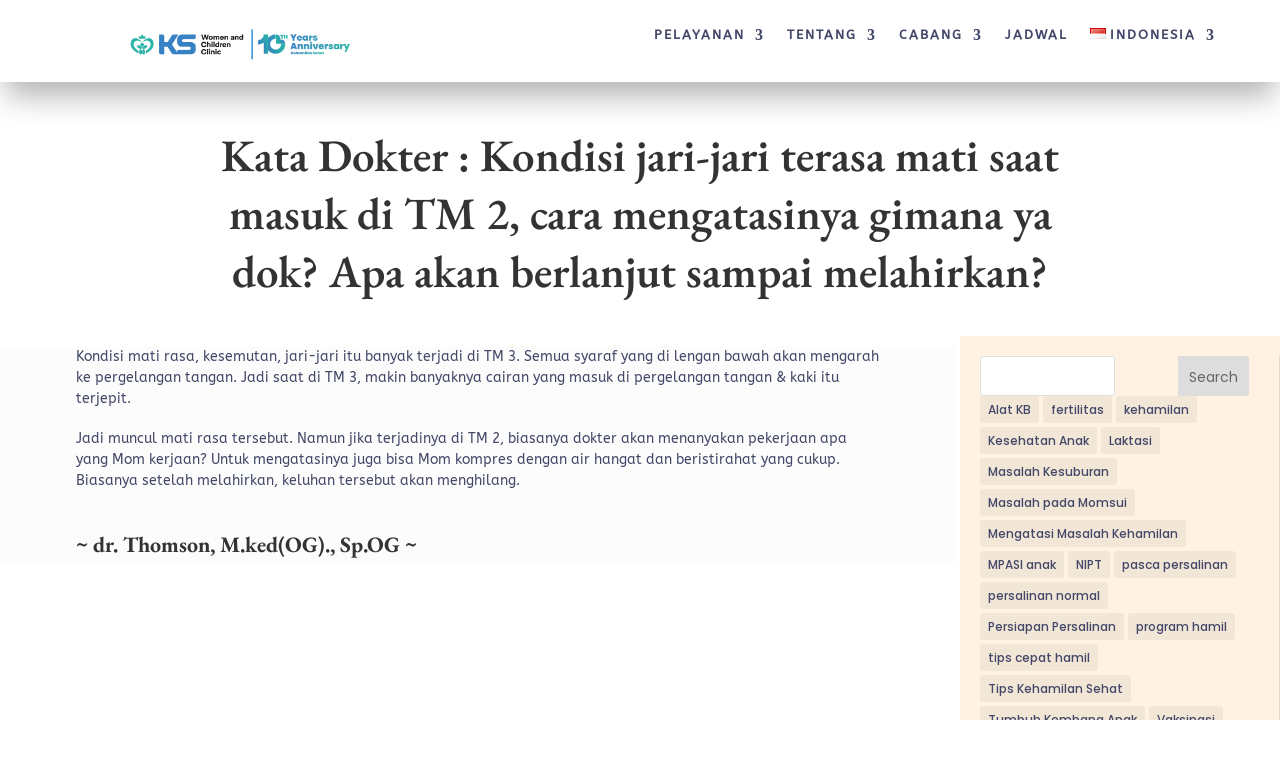

--- FILE ---
content_type: text/css
request_url: https://kehamilansehat.com/wp-content/et-cache/53771/et-divi-dynamic-tb-9149-tb-9151-tb-60099-53771-late.css?ver=1769003702
body_size: -507
content:
@font-face{font-family:ETmodules;font-display:block;src:url(//kehamilansehat.com/wp-content/themes/Divi/core/admin/fonts/modules/social/modules.eot);src:url(//kehamilansehat.com/wp-content/themes/Divi/core/admin/fonts/modules/social/modules.eot?#iefix) format("embedded-opentype"),url(//kehamilansehat.com/wp-content/themes/Divi/core/admin/fonts/modules/social/modules.ttf) format("truetype"),url(//kehamilansehat.com/wp-content/themes/Divi/core/admin/fonts/modules/social/modules.woff) format("woff"),url(//kehamilansehat.com/wp-content/themes/Divi/core/admin/fonts/modules/social/modules.svg#ETmodules) format("svg");font-weight:400;font-style:normal}

--- FILE ---
content_type: text/css
request_url: https://kehamilansehat.com/wp-content/et-cache/53771/et-core-unified-tb-9149-tb-9151-tb-60099-deferred-53771.min.css?ver=1769003705
body_size: 2578
content:
.et_pb_section_0_tb_header.et_pb_section{padding-top:0px;padding-bottom:0px;background-color:#fce7ec!important}.et_pb_section_1_tb_header,.et_pb_section_0_tb_header{z-index:10;box-shadow:0px 20px 30px -6px rgba(0,0,0,0.3);position:static!important;top:0px;right:auto;bottom:auto;left:0px}.et_pb_section_1_tb_header.et_pb_section{padding-top:0px;padding-bottom:0px;background-color:RGBA(255,255,255,0)!important}.et_pb_row_2_tb_header.et_pb_row{padding-top:20px!important;padding-bottom:0px!important;padding-top:20px;padding-bottom:0px}.et_pb_row_2_tb_header,body #page-container .et-db #et-boc .et-l .et_pb_row_2_tb_header.et_pb_row,body.et_pb_pagebuilder_layout.single #page-container #et-boc .et-l .et_pb_row_2_tb_header.et_pb_row,body.et_pb_pagebuilder_layout.single.et_full_width_page #page-container #et-boc .et-l .et_pb_row_2_tb_header.et_pb_row{width:90%;max-width:100%}.et_pb_image_0_tb_header{padding-top:0px;padding-bottom:0px;margin-top:5px!important;margin-left:65px!important;width:65%;text-align:left;margin-left:0}.et_pb_menu_0_tb_header.et_pb_menu ul li a{font-family:'ABeeZee',Helvetica,Arial,Lucida,sans-serif;font-weight:700;text-transform:uppercase;font-size:13px;color:#434868!important;letter-spacing:2px}.et_pb_menu_0_tb_header{margin-top:0px!important}.et_pb_menu_0_tb_header .et_pb_menu__logo-wrap img,.et_pb_menu_0_tb_header .mobile_menu_bar:before,.et_pb_menu_0_tb_header .et_pb_menu__icon.et_pb_menu__search-button,.et_pb_menu_0_tb_header .et_pb_menu__icon.et_pb_menu__close-search-button,.et_pb_menu_0_tb_header .et_pb_menu__icon.et_pb_menu__cart-button{transition:filter 300ms ease 0ms,color 300ms ease 0ms}.et_pb_menu_0_tb_header.et_pb_menu .et-menu-nav li ul.sub-menu{width:350px}.et_pb_menu_0_tb_header.et_pb_menu .et-menu-nav li ul.sub-menu a{width:350px;line-height:0.5em;font-size:10px}.et_pb_menu_0_tb_header.et_pb_menu ul li.current-menu-item a{color:#001E42!important}.et_pb_menu_0_tb_header.et_pb_menu .nav li ul{background-color:rgba(39,50,82,0.87)!important;border-color:rgba(0,0,0,0)}.et_pb_menu_0_tb_header.et_pb_menu .et_mobile_menu{border-color:rgba(0,0,0,0)}.et_pb_menu_0_tb_header.et_pb_menu .nav li ul.sub-menu a{color:#f4f4f4!important}.et_pb_menu_0_tb_header.et_pb_menu .et_mobile_menu,.et_pb_menu_0_tb_header.et_pb_menu .et_mobile_menu ul{background-color:#273252!important}.et_pb_sticky .et_pb_menu_0_tb_header.et_pb_menu .et_mobile_menu,.et_pb_sticky .et_pb_menu_0_tb_header.et_pb_menu .et_mobile_menu ul{background-color:#FFFFFF!important}.et_pb_menu_0_tb_header.et_pb_menu .et_mobile_menu a{color:#FFFFFF!important}.et_pb_menu_0_tb_header .et_pb_menu__logo-wrap .et_pb_menu__logo img{width:auto}.et_pb_menu_0_tb_header .et_pb_menu_inner_container>.et_pb_menu__logo-wrap,.et_pb_menu_0_tb_header .et_pb_menu__logo-slot{width:auto;max-width:100%}.et_pb_menu_0_tb_header .et_pb_menu_inner_container>.et_pb_menu__logo-wrap .et_pb_menu__logo img,.et_pb_menu_0_tb_header .et_pb_menu__logo-slot .et_pb_menu__logo-wrap img{height:auto;max-height:75px}.et_pb_menu_0_tb_header .et_pb_menu__icon.et_pb_menu__search-button,.et_pb_menu_0_tb_header .et_pb_menu__icon.et_pb_menu__close-search-button,.et_pb_menu_0_tb_header .et_pb_menu__icon.et_pb_menu__cart-button,.et_pb_menu_0_tb_header .mobile_nav .mobile_menu_bar:before{color:#273252}.et_pb_sticky .et_pb_menu_0_tb_header .mobile_nav .mobile_menu_bar:before,.et_pb_sticky .et_pb_menu_0_tb_header .et_pb_menu__icon.et_pb_menu__search-button,.et_pb_sticky .et_pb_menu_0_tb_header .et_pb_menu__icon.et_pb_menu__close-search-button,.et_pb_sticky .et_pb_menu_0_tb_header .et_pb_menu__icon.et_pb_menu__cart-button{color:#000000}.et_pb_code_0_tb_header:before,.et_pb_code_1_tb_header:before{color:#FFF!important}.et_pb_column_0_tb_header{padding-left:0px}@media only screen and (max-width:980px){.et_pb_image_0_tb_header .et_pb_image_wrap img{width:auto}.et_pb_menu_0_tb_header{padding-top:10px;padding-bottom:10px}}@media only screen and (max-width:767px){.et_pb_section_0_tb_header,.et_pb_section_1_tb_header{display:none!important}.et_pb_image_0_tb_header .et_pb_image_wrap img{width:auto}}.et_pb_section_2_tb_body.et_pb_section{padding-top:0px;padding-bottom:0px}.et_pb_row_2_tb_body.et_pb_row{padding-top:0px!important;padding-bottom:0px!important;padding-top:0px;padding-bottom:0px}.et_pb_row_2_tb_body,body #page-container .et-db #et-boc .et-l .et_pb_row_2_tb_body.et_pb_row,body.et_pb_pagebuilder_layout.single #page-container #et-boc .et-l .et_pb_row_2_tb_body.et_pb_row,body.et_pb_pagebuilder_layout.single.et_full_width_page #page-container #et-boc .et-l .et_pb_row_2_tb_body.et_pb_row{max-width:1580px}.et_pb_image_0_tb_body{padding-right:30px;padding-left:90px;margin-left:-30px!important;width:100%;max-width:100%!important;text-align:center}.et_pb_image_0_tb_body .et_pb_image_wrap,.et_pb_image_0_tb_body img{width:100%}.et_pb_post_content_0_tb_body{color:#434868!important;font-family:'ABeeZee',Helvetica,Arial,Lucida,sans-serif;font-size:16px;background-color:#fcfcfc;padding-top:0%;padding-right:8%;padding-bottom:0%;padding-left:8%}.et_pb_text_2_tb_body a,.et_pb_text_2_tb_body ul li,.et_pb_text_2_tb_body ol li,.et_pb_text_2_tb_body blockquote,.et_pb_post_content_0_tb_body blockquote,.et_pb_post_content_0_tb_body ol,.et_pb_post_content_0_tb_body a,.et_pb_post_content_0_tb_body ul li{font-family:'ABeeZee',Helvetica,Arial,Lucida,sans-serif}.et_pb_post_content_0_tb_body h1{font-family:'EB Garamond',Georgia,"Times New Roman",serif;font-weight:600;font-size:40px;color:#333333!important;line-height:1.7em}.et_pb_post_content_0_tb_body h2{font-family:'EB Garamond',Georgia,"Times New Roman",serif;font-weight:700;font-size:27px;color:#333333!important;line-height:0.9em}.et_pb_post_content_0_tb_body h3{font-family:'EB Garamond',Georgia,"Times New Roman",serif;font-weight:700;font-size:19px;color:#333333!important;line-height:0.9em}.et_pb_post_content_0_tb_body h4{font-family:'EB Garamond',Georgia,"Times New Roman",serif;font-weight:600;font-size:20px;color:#333333!important;line-height:0.8em}.et_pb_post_content_0_tb_body h5,.et_pb_post_content_0_tb_body h6{font-family:'EB Garamond',Georgia,"Times New Roman",serif;font-weight:600;color:#333333!important;line-height:0.8em}.et_pb_code_1_tb_body:before{color:#FFF!important}.et_pb_sidebar_0_tb_body.et_pb_widget_area h3:first-of-type,.et_pb_sidebar_0_tb_body.et_pb_widget_area h4:first-of-type,.et_pb_sidebar_0_tb_body.et_pb_widget_area h5:first-of-type,.et_pb_sidebar_0_tb_body.et_pb_widget_area h6:first-of-type,.et_pb_sidebar_0_tb_body.et_pb_widget_area h2:first-of-type,.et_pb_sidebar_0_tb_body.et_pb_widget_area h1:first-of-type,.et_pb_sidebar_0_tb_body.et_pb_widget_area .widget-title,.et_pb_sidebar_0_tb_body.et_pb_widget_area .widgettitle{text-decoration:underline;font-size:22px}.et_pb_sidebar_0_tb_body{padding-left:20px;margin-top:20px!important;margin-bottom:20px!important}.et_pb_comments_0_tb_body h1.page_title,.et_pb_comments_0_tb_body h2.page_title,.et_pb_comments_0_tb_body h3.page_title,.et_pb_comments_0_tb_body h4.page_title,.et_pb_comments_0_tb_body h5.page_title,.et_pb_comments_0_tb_body h6.page_title{font-size:29px}body #page-container .et_pb_section .et_pb_comments_0_tb_body.et_pb_comments_module .et_pb_button{padding-top:10px!important;padding-bottom:10px!important}div.et_pb_section.et_pb_section_6_tb_body{background-image:url(https://kehamilansehat.com/wp-content/uploads/2021/01/women-healh-center-illustrationFooter.png)!important}.et_pb_section_6_tb_body.et_pb_section{padding-top:30px;padding-right:0px;padding-bottom:90px;padding-left:0px;background-color:#fff2e2!important}.et_pb_text_2_tb_body{line-height:1.8em;font-family:'Ubuntu',Helvetica,Arial,Lucida,sans-serif;font-size:16px;line-height:1.8em;max-width:601px}.et_pb_text_2_tb_body h2{font-family:'EB Garamond',Georgia,"Times New Roman",serif;font-size:50px}.et_pb_blog_0_tb_body .et_pb_post .entry-title a,.et_pb_blog_0_tb_body .not-found-title{font-family:'EB Garamond',Georgia,"Times New Roman",serif!important;color:#001e42!important}.et_pb_blog_0_tb_body .et_pb_post .entry-title,.et_pb_blog_0_tb_body .not-found-title{font-size:20px!important;line-height:1.2em!important}.et_pb_blog_0_tb_body .et_pb_post p{line-height:1.8em}.et_pb_blog_0_tb_body .et_pb_post .post-content,.et_pb_blog_0_tb_body.et_pb_bg_layout_light .et_pb_post .post-content p,.et_pb_blog_0_tb_body.et_pb_bg_layout_dark .et_pb_post .post-content p{font-family:'ABeeZee',Helvetica,Arial,Lucida,sans-serif;line-height:1.8em}.et_pb_blog_0_tb_body .et_pb_post .post-meta,.et_pb_blog_0_tb_body .et_pb_post .post-meta a,#left-area .et_pb_blog_0_tb_body .et_pb_post .post-meta,#left-area .et_pb_blog_0_tb_body .et_pb_post .post-meta a{font-family:'EB Garamond',Georgia,"Times New Roman",serif;font-size:14px;color:#f26a73!important;letter-spacing:1px}.et_pb_blog_0_tb_body .et_pb_post div.post-content a.more-link{font-family:'ABeeZee',Helvetica,Arial,Lucida,sans-serif;font-weight:700;text-transform:uppercase;font-size:13px;color:#623bea!important;letter-spacing:3px;line-height:1.8em}.et_pb_blog_0_tb_body .pagination a{font-family:'ABeeZee',Helvetica,Arial,Lucida,sans-serif;font-weight:700;color:#273252!important}.et_pb_blog_0_tb_body .et_pb_blog_grid .et_pb_post{border-width:0px}.et_pb_blog_0_tb_body a.more-link{margin-top:16px!important;display:block}.et_pb_column_2_tb_body{border-right-width:4px;border-right-color:#ffffff;z-index:12!important;position:relative}.et_pb_column_3_tb_body{background-color:#fff2e2;position:static!important;top:0px;right:auto;bottom:auto;left:0px}.et_pb_text_2_tb_body.et_pb_module{margin-left:auto!important;margin-right:auto!important}@media only screen and (min-width:981px){.et_pb_row_2_tb_body,body #page-container .et-db #et-boc .et-l .et_pb_row_2_tb_body.et_pb_row,body.et_pb_pagebuilder_layout.single #page-container #et-boc .et-l .et_pb_row_2_tb_body.et_pb_row,body.et_pb_pagebuilder_layout.single.et_full_width_page #page-container #et-boc .et-l .et_pb_row_2_tb_body.et_pb_row{width:100%}}@media only screen and (max-width:980px){.et_pb_row_2_tb_body,body #page-container .et-db #et-boc .et-l .et_pb_row_2_tb_body.et_pb_row,body.et_pb_pagebuilder_layout.single #page-container #et-boc .et-l .et_pb_row_2_tb_body.et_pb_row,body.et_pb_pagebuilder_layout.single.et_full_width_page #page-container #et-boc .et-l .et_pb_row_2_tb_body.et_pb_row{width:100%}.et_pb_post_content_0_tb_body{font-size:16px}.et_pb_post_content_0_tb_body h2{font-size:24px}.et_pb_post_content_0_tb_body h3{font-size:19px}body #page-container .et_pb_section .et_pb_comments_0_tb_body.et_pb_comments_module .et_pb_button:after{display:inline-block;opacity:0}body #page-container .et_pb_section .et_pb_comments_0_tb_body.et_pb_comments_module .et_pb_button:hover:after{opacity:1}.et_pb_text_2_tb_body h2{font-size:40px}.et_pb_blog_0_tb_body .et_pb_post .entry-title,.et_pb_blog_0_tb_body .not-found-title{font-size:18px!important}.et_pb_column_2_tb_body{border-right-width:4px;border-right-color:#ffffff}}@media only screen and (max-width:767px){.et_pb_post_content_0_tb_body{font-size:14px;width:100%;max-width:100%}.et_pb_post_content_0_tb_body h1{font-size:45px;line-height:1.2em}.et_pb_post_content_0_tb_body h2{font-size:22px;line-height:1.2em}.et_pb_post_content_0_tb_body h3{font-size:19px;line-height:1.2em}body #page-container .et_pb_section .et_pb_comments_0_tb_body.et_pb_comments_module .et_pb_button:after{display:inline-block;opacity:0}body #page-container .et_pb_section .et_pb_comments_0_tb_body.et_pb_comments_module .et_pb_button:hover:after{opacity:1}.et_pb_text_2_tb_body h2{font-size:28px}.et_pb_row_8_tb_body,body #page-container .et-db #et-boc .et-l .et_pb_row_8_tb_body.et_pb_row,body.et_pb_pagebuilder_layout.single #page-container #et-boc .et-l .et_pb_row_8_tb_body.et_pb_row,body.et_pb_pagebuilder_layout.single.et_full_width_page #page-container #et-boc .et-l .et_pb_row_8_tb_body.et_pb_row{width:95%;max-width:2560%}.et_pb_blog_0_tb_body .et_pb_post .entry-title,.et_pb_blog_0_tb_body .not-found-title{font-size:18px!important}.et_pb_blog_0_tb_body .et_pb_post .post-content,.et_pb_blog_0_tb_body.et_pb_bg_layout_light .et_pb_post .post-content p,.et_pb_blog_0_tb_body.et_pb_bg_layout_dark .et_pb_post .post-content p{font-size:12px}.et_pb_column_2_tb_body{border-right-width:4px;border-right-color:#ffffff}}div.et_pb_section.et_pb_section_0_tb_footer{background-position:center bottom 0px;background-blend-mode:multiply;background-image:url(https://kehamilansehat.com/wp-content/uploads/2021/01/women-health-center-illustration-Footer-02-1.png)!important}.et_pb_section_0_tb_footer.et_pb_section{padding-top:50px;padding-bottom:50px;background-color:#4c536c!important}.et_pb_row_0_tb_footer{background-color:#F2F8F5;border-color:RGBA(255,255,255,0)}.et_pb_row_0_tb_footer.et_pb_row,.et_pb_row_1_tb_footer.et_pb_row{padding-top:0px!important;padding-bottom:0px!important;padding-top:0px;padding-bottom:0px}.et_pb_row_0_tb_footer,body #page-container .et-db #et-boc .et-l .et_pb_row_0_tb_footer.et_pb_row,body.et_pb_pagebuilder_layout.single #page-container #et-boc .et-l .et_pb_row_0_tb_footer.et_pb_row,body.et_pb_pagebuilder_layout.single.et_full_width_page #page-container #et-boc .et-l .et_pb_row_0_tb_footer.et_pb_row{max-width:2580px}.et_pb_text_0_tb_footer.et_pb_text{color:#2ab8aa!important}.et_pb_text_0_tb_footer{font-family:'Poppins',Helvetica,Arial,Lucida,sans-serif;margin-top:20px!important;margin-right:10px!important;margin-left:15px!important}.et_pb_text_0_tb_footer h1{font-family:'Poppins',Helvetica,Arial,Lucida,sans-serif;color:#2ab8aa!important}.et_pb_text_0_tb_footer h2,.et_pb_text_1_tb_footer h2{color:#f4f4f4!important}.et_pb_text_0_tb_footer h5,.et_pb_text_1_tb_footer h5{font-size:15px;color:#f4f4f4!important;line-height:1.2em}.et_pb_text_1_tb_footer{margin-top:20px!important;margin-right:10px!important;margin-left:15px!important}.et_pb_text_2_tb_footer h5{font-family:'EB Garamond',Georgia,"Times New Roman",serif;font-size:15px;color:#f4f4f4!important;line-height:1.3em}.et_pb_text_2_tb_footer{padding-top:5px!important;padding-right:15px!important;margin-top:10px!important;margin-left:15px!important;width:100%}.et_pb_blurb_0_tb_footer.et_pb_blurb .et_pb_module_header,.et_pb_blurb_0_tb_footer.et_pb_blurb .et_pb_module_header a,.et_pb_blurb_1_tb_footer.et_pb_blurb .et_pb_module_header,.et_pb_blurb_1_tb_footer.et_pb_blurb .et_pb_module_header a{font-family:'Poppins',Helvetica,Arial,Lucida,sans-serif;font-size:15px;line-height:1.2em}.et_pb_blurb_0_tb_footer .et_pb_main_blurb_image .et_pb_only_image_mode_wrap,.et_pb_blurb_0_tb_footer .et_pb_main_blurb_image .et-pb-icon,.et_pb_blurb_1_tb_footer .et_pb_main_blurb_image .et_pb_only_image_mode_wrap,.et_pb_blurb_1_tb_footer .et_pb_main_blurb_image .et-pb-icon{border-color:#ffffff;padding-left:15px!important}.et_pb_button_17_tb_footer_wrapper,.et_pb_button_10_tb_footer_wrapper,.et_pb_button_16_tb_footer_wrapper,.et_pb_button_5_tb_footer_wrapper,.et_pb_button_3_tb_footer_wrapper,.et_pb_button_15_tb_footer_wrapper,.et_pb_button_4_tb_footer_wrapper,.et_pb_button_11_tb_footer_wrapper,.et_pb_button_6_tb_footer_wrapper,.et_pb_button_14_tb_footer_wrapper,.et_pb_button_7_tb_footer_wrapper,.et_pb_button_13_tb_footer_wrapper,.et_pb_button_8_tb_footer_wrapper,.et_pb_button_12_tb_footer_wrapper,.et_pb_button_9_tb_footer_wrapper,.et_pb_button_18_tb_footer_wrapper,.et_pb_button_1_tb_footer_wrapper,.et_pb_button_2_tb_footer_wrapper,.et_pb_button_0_tb_footer_wrapper,.et_pb_blurb_0_tb_footer.et_pb_blurb,.et_pb_button_19_tb_footer_wrapper{margin-top:10px!important}.et_pb_blurb_1_tb_footer .et-pb-icon,.et_pb_blurb_0_tb_footer .et-pb-icon{font-size:25px;color:#ffffff;font-family:FontAwesome!important;font-weight:400!important}.et_pb_blurb_1_tb_footer.et_pb_blurb{padding-right:21px!important}ul.et_pb_social_media_follow_0_tb_footer{margin-top:30px!important;margin-bottom:-25px!important}.et_pb_social_media_follow_0_tb_footer li.et_pb_social_icon a.icon:before{color:#273252}.et_pb_blurb_2_tb_footer.et_pb_blurb .et_pb_module_header,.et_pb_blurb_2_tb_footer.et_pb_blurb .et_pb_module_header a{font-family:'Poppins',Helvetica,Arial,Lucida,sans-serif;font-weight:700;font-size:20px}.et_pb_blurb_3_tb_footer.et_pb_blurb,.et_pb_blurb_4_tb_footer.et_pb_blurb,.et_pb_blurb_2_tb_footer.et_pb_blurb{font-family:'ABeeZee',Helvetica,Arial,Lucida,sans-serif;font-size:12px;color:#6c7087!important;margin-top:-80px!important}.et_pb_blurb_3_tb_footer .et_pb_main_blurb_image .et_pb_only_image_mode_wrap,.et_pb_blurb_3_tb_footer .et_pb_main_blurb_image .et-pb-icon,.et_pb_blurb_2_tb_footer .et_pb_main_blurb_image .et_pb_only_image_mode_wrap,.et_pb_blurb_2_tb_footer .et_pb_main_blurb_image .et-pb-icon,.et_pb_blurb_4_tb_footer .et_pb_main_blurb_image .et_pb_only_image_mode_wrap,.et_pb_blurb_4_tb_footer .et_pb_main_blurb_image .et-pb-icon{border-radius:100px 100px 100px 100px;overflow:hidden}.et_pb_blurb_3_tb_footer .et_pb_blurb_content,.et_pb_blurb_2_tb_footer .et_pb_blurb_content,.et_pb_blurb_4_tb_footer .et_pb_blurb_content{text-align:left;max-width:100%}.et_pb_blurb_4_tb_footer.et_pb_blurb .et_pb_image_wrap,.et_pb_blurb_2_tb_footer.et_pb_blurb .et_pb_image_wrap,.et_pb_blurb_3_tb_footer.et_pb_blurb .et_pb_image_wrap{margin:auto auto auto 0}.et_pb_blurb_2_tb_footer .et_pb_main_blurb_image .et_pb_image_wrap,.et_pb_blurb_4_tb_footer .et_pb_main_blurb_image .et_pb_image_wrap,.et_pb_blurb_3_tb_footer .et_pb_main_blurb_image .et_pb_image_wrap{width:72px}.et_pb_button_13_tb_footer_wrapper .et_pb_button_13_tb_footer,.et_pb_button_13_tb_footer_wrapper .et_pb_button_13_tb_footer:hover,.et_pb_button_9_tb_footer_wrapper .et_pb_button_9_tb_footer,.et_pb_button_9_tb_footer_wrapper .et_pb_button_9_tb_footer:hover,.et_pb_button_8_tb_footer_wrapper .et_pb_button_8_tb_footer,.et_pb_button_8_tb_footer_wrapper .et_pb_button_8_tb_footer:hover,.et_pb_button_7_tb_footer_wrapper .et_pb_button_7_tb_footer,.et_pb_button_7_tb_footer_wrapper .et_pb_button_7_tb_footer:hover,.et_pb_button_11_tb_footer_wrapper .et_pb_button_11_tb_footer,.et_pb_button_11_tb_footer_wrapper .et_pb_button_11_tb_footer:hover,.et_pb_button_12_tb_footer_wrapper .et_pb_button_12_tb_footer,.et_pb_button_12_tb_footer_wrapper .et_pb_button_12_tb_footer:hover,.et_pb_button_19_tb_footer_wrapper .et_pb_button_19_tb_footer,.et_pb_button_19_tb_footer_wrapper .et_pb_button_19_tb_footer:hover,.et_pb_button_10_tb_footer_wrapper .et_pb_button_10_tb_footer,.et_pb_button_10_tb_footer_wrapper .et_pb_button_10_tb_footer:hover,.et_pb_button_6_tb_footer_wrapper .et_pb_button_6_tb_footer,.et_pb_button_6_tb_footer_wrapper .et_pb_button_6_tb_footer:hover,.et_pb_button_14_tb_footer_wrapper .et_pb_button_14_tb_footer,.et_pb_button_14_tb_footer_wrapper .et_pb_button_14_tb_footer:hover,.et_pb_button_3_tb_footer_wrapper .et_pb_button_3_tb_footer,.et_pb_button_3_tb_footer_wrapper .et_pb_button_3_tb_footer:hover,.et_pb_button_18_tb_footer_wrapper .et_pb_button_18_tb_footer,.et_pb_button_18_tb_footer_wrapper .et_pb_button_18_tb_footer:hover,.et_pb_button_1_tb_footer_wrapper .et_pb_button_1_tb_footer,.et_pb_button_1_tb_footer_wrapper .et_pb_button_1_tb_footer:hover,.et_pb_button_5_tb_footer_wrapper .et_pb_button_5_tb_footer,.et_pb_button_5_tb_footer_wrapper .et_pb_button_5_tb_footer:hover,.et_pb_button_15_tb_footer_wrapper .et_pb_button_15_tb_footer,.et_pb_button_15_tb_footer_wrapper .et_pb_button_15_tb_footer:hover,.et_pb_button_0_tb_footer_wrapper .et_pb_button_0_tb_footer,.et_pb_button_0_tb_footer_wrapper .et_pb_button_0_tb_footer:hover,.et_pb_button_4_tb_footer_wrapper .et_pb_button_4_tb_footer,.et_pb_button_4_tb_footer_wrapper .et_pb_button_4_tb_footer:hover,.et_pb_button_2_tb_footer_wrapper .et_pb_button_2_tb_footer,.et_pb_button_2_tb_footer_wrapper .et_pb_button_2_tb_footer:hover,.et_pb_button_16_tb_footer_wrapper .et_pb_button_16_tb_footer,.et_pb_button_16_tb_footer_wrapper .et_pb_button_16_tb_footer:hover,.et_pb_button_17_tb_footer_wrapper .et_pb_button_17_tb_footer,.et_pb_button_17_tb_footer_wrapper .et_pb_button_17_tb_footer:hover{padding-right:0px!important;padding-left:0px!important}body #page-container .et_pb_section .et_pb_button_1_tb_footer,body #page-container .et_pb_section .et_pb_button_0_tb_footer{color:#F2F8F5!important;border-width:0px!important;border-color:#F2F8F5;border-radius:0px;letter-spacing:1px;font-size:13px;font-family:'Poppins',Helvetica,Arial,Lucida,sans-serif!important;text-transform:uppercase!important;background-color:rgba(0,0,0,0)}body #page-container .et_pb_section .et_pb_button_16_tb_footer:before,body #page-container .et_pb_section .et_pb_button_16_tb_footer:after,body #page-container .et_pb_section .et_pb_button_14_tb_footer:before,body #page-container .et_pb_section .et_pb_button_14_tb_footer:after,body #page-container .et_pb_section .et_pb_button_15_tb_footer:before,body #page-container .et_pb_section .et_pb_button_15_tb_footer:after,body #page-container .et_pb_section .et_pb_button_17_tb_footer:before,body #page-container .et_pb_section .et_pb_button_17_tb_footer:after,body #page-container .et_pb_section .et_pb_button_12_tb_footer:before,body #page-container .et_pb_section .et_pb_button_12_tb_footer:after,body #page-container .et_pb_section .et_pb_button_19_tb_footer:before,body #page-container .et_pb_section .et_pb_button_19_tb_footer:after,body #page-container .et_pb_section .et_pb_button_18_tb_footer:before,body #page-container .et_pb_section .et_pb_button_18_tb_footer:after,body #page-container .et_pb_section .et_pb_button_13_tb_footer:before,body #page-container .et_pb_section .et_pb_button_13_tb_footer:after,body #page-container .et_pb_section .et_pb_button_10_tb_footer:before,body #page-container .et_pb_section .et_pb_button_10_tb_footer:after,body #page-container .et_pb_section .et_pb_button_11_tb_footer:before,body #page-container .et_pb_section .et_pb_button_11_tb_footer:after,body #page-container .et_pb_section .et_pb_button_8_tb_footer:before,body #page-container .et_pb_section .et_pb_button_8_tb_footer:after,body #page-container .et_pb_section .et_pb_button_6_tb_footer:before,body #page-container .et_pb_section .et_pb_button_6_tb_footer:after,body #page-container .et_pb_section .et_pb_button_2_tb_footer:before,body #page-container .et_pb_section .et_pb_button_2_tb_footer:after,body #page-container .et_pb_section .et_pb_button_5_tb_footer:before,body #page-container .et_pb_section .et_pb_button_5_tb_footer:after,body #page-container .et_pb_section .et_pb_button_7_tb_footer:before,body #page-container .et_pb_section .et_pb_button_7_tb_footer:after,body #page-container .et_pb_section .et_pb_button_4_tb_footer:before,body #page-container .et_pb_section .et_pb_button_4_tb_footer:after,body #page-container .et_pb_section .et_pb_button_3_tb_footer:before,body #page-container .et_pb_section .et_pb_button_3_tb_footer:after,body #page-container .et_pb_section .et_pb_button_9_tb_footer:before,body #page-container .et_pb_section .et_pb_button_9_tb_footer:after,body #page-container .et_pb_section .et_pb_button_0_tb_footer:before,body #page-container .et_pb_section .et_pb_button_0_tb_footer:after,body #page-container .et_pb_section .et_pb_button_1_tb_footer:before,body #page-container .et_pb_section .et_pb_button_1_tb_footer:after{display:none!important}.et_pb_button_16_tb_footer,.et_pb_button_16_tb_footer:after,.et_pb_button_1_tb_footer,.et_pb_button_1_tb_footer:after,.et_pb_button_2_tb_footer,.et_pb_button_2_tb_footer:after,.et_pb_button_15_tb_footer,.et_pb_button_15_tb_footer:after,.et_pb_button_0_tb_footer,.et_pb_button_0_tb_footer:after,.et_pb_button_9_tb_footer,.et_pb_button_9_tb_footer:after,.et_pb_button_3_tb_footer,.et_pb_button_3_tb_footer:after,.et_pb_button_4_tb_footer,.et_pb_button_4_tb_footer:after,.et_pb_button_5_tb_footer,.et_pb_button_5_tb_footer:after,.et_pb_button_18_tb_footer,.et_pb_button_18_tb_footer:after,.et_pb_button_17_tb_footer,.et_pb_button_17_tb_footer:after,.et_pb_button_14_tb_footer,.et_pb_button_14_tb_footer:after,.et_pb_button_8_tb_footer,.et_pb_button_8_tb_footer:after,.et_pb_button_6_tb_footer,.et_pb_button_6_tb_footer:after,.et_pb_button_10_tb_footer,.et_pb_button_10_tb_footer:after,.et_pb_button_13_tb_footer,.et_pb_button_13_tb_footer:after,.et_pb_button_7_tb_footer,.et_pb_button_7_tb_footer:after,.et_pb_button_11_tb_footer,.et_pb_button_11_tb_footer:after,.et_pb_button_12_tb_footer,.et_pb_button_12_tb_footer:after,.et_pb_button_19_tb_footer,.et_pb_button_19_tb_footer:after{transition:all 300ms ease 0ms}body #page-container .et_pb_section .et_pb_button_6_tb_footer,body #page-container .et_pb_section .et_pb_button_9_tb_footer,body #page-container .et_pb_section .et_pb_button_11_tb_footer,body #page-container .et_pb_section .et_pb_button_2_tb_footer,body #page-container .et_pb_section .et_pb_button_3_tb_footer,body #page-container .et_pb_section .et_pb_button_12_tb_footer,body #page-container .et_pb_section .et_pb_button_14_tb_footer,body #page-container .et_pb_section .et_pb_button_8_tb_footer,body #page-container .et_pb_section .et_pb_button_4_tb_footer,body #page-container .et_pb_section .et_pb_button_5_tb_footer,body #page-container .et_pb_section .et_pb_button_7_tb_footer{color:#F2F8F5!important;border-width:0px!important;border-radius:0px;letter-spacing:1px;font-size:13px;font-family:'Poppins',Helvetica,Arial,Lucida,sans-serif!important;text-transform:uppercase!important;background-color:rgba(0,0,0,0)}.et_pb_blurb_3_tb_footer.et_pb_blurb .et_pb_module_header,.et_pb_blurb_3_tb_footer.et_pb_blurb .et_pb_module_header a{font-family:'Poppins',Helvetica,Arial,Lucida,sans-serif;font-weight:800;font-size:20px;color:#F2F8F5!important}body #page-container .et_pb_section .et_pb_button_13_tb_footer,body #page-container .et_pb_section .et_pb_button_10_tb_footer{color:#F2F8F5!important;border-width:0px!important;border-color:#F2F8F5;border-radius:0px;letter-spacing:1px;font-size:13px;font-family:'Poppins',Helvetica,Arial,Lucida,sans-serif!important;text-transform:uppercase!important;background-color:RGBA(255,255,255,0)}.et_pb_blurb_4_tb_footer.et_pb_blurb .et_pb_module_header,.et_pb_blurb_4_tb_footer.et_pb_blurb .et_pb_module_header a{font-family:'Poppins',Helvetica,Arial,Lucida,sans-serif;font-weight:800;font-size:20px;color:#2ab8aa!important}body #page-container .et_pb_section .et_pb_button_18_tb_footer,body #page-container .et_pb_section .et_pb_button_15_tb_footer,body #page-container .et_pb_section .et_pb_button_17_tb_footer,body #page-container .et_pb_section .et_pb_button_16_tb_footer{color:#2ab8aa!important;border-width:0px!important;border-radius:0px;letter-spacing:1px;font-size:13px;font-family:'Poppins',Helvetica,Arial,Lucida,sans-serif!important;text-transform:uppercase!important;background-color:rgba(0,0,0,0)}body #page-container .et_pb_section .et_pb_button_19_tb_footer{color:#2ab8aa!important;border-width:0px!important;border-color:#F2F8F5;border-radius:0px;letter-spacing:1px;font-size:13px;font-family:'Poppins',Helvetica,Arial,Lucida,sans-serif!important;text-transform:uppercase!important;background-color:rgba(0,0,0,0)}.et_pb_section_1_tb_footer.et_pb_section{padding-top:0px;padding-bottom:0px;background-color:#f4f7fa!important}.et_pb_row_1_tb_footer,body #page-container .et-db #et-boc .et-l .et_pb_row_1_tb_footer.et_pb_row,body.et_pb_pagebuilder_layout.single #page-container #et-boc .et-l .et_pb_row_1_tb_footer.et_pb_row,body.et_pb_pagebuilder_layout.single.et_full_width_page #page-container #et-boc .et-l .et_pb_row_1_tb_footer.et_pb_row{width:100%;max-width:2560px}.et_pb_text_3_tb_footer{line-height:1.8em;font-family:'Poppins',Helvetica,Arial,Lucida,sans-serif;font-weight:800;line-height:1.8em;background-color:#f4f7fa;border-width:12px;border-color:rgba(0,0,0,0);box-shadow:inset 0px 0px 0px 2px rgba(255,255,255,0.2)}.et_pb_text_3_tb_footer h1{font-family:'Poppins',Helvetica,Arial,Lucida,sans-serif}.et_pb_text_3_tb_footer h3{font-family:'Josefin Sans',Helvetica,Arial,Lucida,sans-serif;color:#a9804a!important;line-height:1.4em}.et_pb_text_3_tb_footer h5{font-family:'EB Garamond',Georgia,"Times New Roman",serif;font-size:18px}.et_pb_column_0_tb_footer{background-color:#001E42;border-color:#001e42;padding-top:16px;padding-right:10px;padding-bottom:40px;padding-left:10px}.et_pb_social_media_follow_network_0_tb_footer a.icon{background-color:#f2f8f5!important}.et_pb_social_media_follow_network_1_tb_footer a.icon{background-color:#fff2e2!important}.et_pb_social_media_follow_network_2_tb_footer a.icon{background-color:#f4f7fa!important}.et_pb_column_1_tb_footer{background-color:#2ab8aa;border-color:#ffffff;padding-top:40px;padding-right:40px;padding-bottom:40px;padding-left:40px}.et_pb_column_2_tb_footer{background-color:#1887de;border-color:#ffffff;padding-top:40px;padding-right:40px;padding-bottom:40px;padding-left:40px}.et_pb_column_3_tb_footer{background-color:RGBA(255,255,255,0);border-width:1px;border-color:#ffffff;padding-top:40px;padding-right:40px;padding-bottom:40px;padding-left:40px}.et_pb_column_4_tb_footer{padding-top:8px;padding-bottom:8px}.et_pb_text_3_tb_footer.et_pb_module{margin-left:auto!important;margin-right:auto!important}@media only screen and (min-width:981px){.et_pb_text_3_tb_footer{width:56%}}@media only screen and (max-width:980px){.et_pb_blurb_2_tb_footer.et_pb_blurb,.et_pb_blurb_3_tb_footer.et_pb_blurb,.et_pb_blurb_4_tb_footer.et_pb_blurb{margin-top:0px!important}.et_pb_text_3_tb_footer h3{font-size:20px}.et_pb_text_3_tb_footer{width:50%}}@media only screen and (max-width:767px){.et_pb_blurb_4_tb_footer.et_pb_blurb{margin-top:0px!important}.et_pb_text_3_tb_footer h3{font-size:18px;line-height:1.8em}.et_pb_text_3_tb_footer h5{font-size:13px;line-height:1.4em}.et_pb_text_3_tb_footer{width:90%}}

--- FILE ---
content_type: text/css
request_url: https://kehamilansehat.com/wp-content/et-cache/53771/et-divi-dynamic-tb-9149-tb-9151-tb-60099-53771-late.css
body_size: -412
content:
@font-face{font-family:ETmodules;font-display:block;src:url(//kehamilansehat.com/wp-content/themes/Divi/core/admin/fonts/modules/social/modules.eot);src:url(//kehamilansehat.com/wp-content/themes/Divi/core/admin/fonts/modules/social/modules.eot?#iefix) format("embedded-opentype"),url(//kehamilansehat.com/wp-content/themes/Divi/core/admin/fonts/modules/social/modules.ttf) format("truetype"),url(//kehamilansehat.com/wp-content/themes/Divi/core/admin/fonts/modules/social/modules.woff) format("woff"),url(//kehamilansehat.com/wp-content/themes/Divi/core/admin/fonts/modules/social/modules.svg#ETmodules) format("svg");font-weight:400;font-style:normal}